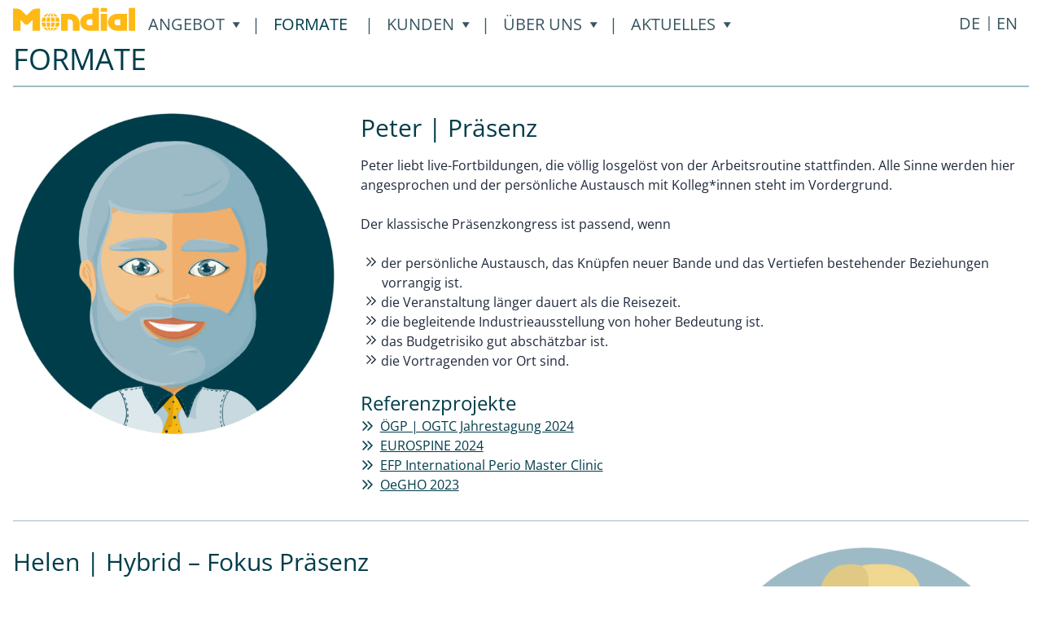

--- FILE ---
content_type: text/html; charset=UTF-8
request_url: https://mondial-congress.com/formate/
body_size: 11576
content:
<!DOCTYPE html>
<html lang="de-DE">

<head>
    <meta charset="UTF-8">
    <meta name="viewport" content="width=device-width, initial-scale=1.0">
    <meta http-equiv="X-UA-Compatible" content="ie=edge">
    <title>  Formate | Mondial Congress</title>
    <meta name="description" content=""/>
    <meta name="keywords" content=""/>
    <link rel="icon" type="image/png" sizes="32x32" href="https://mondial-congress.com/wp-content/themes/nothing/assets/images/favicon.png">
    <meta property="og:type"          content="website" />
    <meta property="og:title"         content="  Formate" />
    <meta property="og:description"   content="" />
    <meta property="og:image"         content="" />
    <meta property="fb:app_id"        content="1058336481684842" />
    <meta name="twitter:image" content="">
    <meta name='robots' content='max-image-preview:large' />
	<style>img:is([sizes="auto" i], [sizes^="auto," i]) { contain-intrinsic-size: 3000px 1500px }</style>
	<link rel="alternate" hreflang="de" href="https://mondial-congress.com/formate/" />
<link rel="alternate" hreflang="en" href="https://mondial-congress.com/en/formats/" />
<link rel="alternate" hreflang="x-default" href="https://mondial-congress.com/formate/" />
<link rel='dns-prefetch' href='//code.jquery.com' />
<link rel='dns-prefetch' href='//kit.fontawesome.com' />
<script type="text/javascript">
/* <![CDATA[ */
window._wpemojiSettings = {"baseUrl":"https:\/\/s.w.org\/images\/core\/emoji\/16.0.1\/72x72\/","ext":".png","svgUrl":"https:\/\/s.w.org\/images\/core\/emoji\/16.0.1\/svg\/","svgExt":".svg","source":{"concatemoji":"https:\/\/mondial-congress.com\/wp-includes\/js\/wp-emoji-release.min.js?ver=6.8.2"}};
/*! This file is auto-generated */
!function(s,n){var o,i,e;function c(e){try{var t={supportTests:e,timestamp:(new Date).valueOf()};sessionStorage.setItem(o,JSON.stringify(t))}catch(e){}}function p(e,t,n){e.clearRect(0,0,e.canvas.width,e.canvas.height),e.fillText(t,0,0);var t=new Uint32Array(e.getImageData(0,0,e.canvas.width,e.canvas.height).data),a=(e.clearRect(0,0,e.canvas.width,e.canvas.height),e.fillText(n,0,0),new Uint32Array(e.getImageData(0,0,e.canvas.width,e.canvas.height).data));return t.every(function(e,t){return e===a[t]})}function u(e,t){e.clearRect(0,0,e.canvas.width,e.canvas.height),e.fillText(t,0,0);for(var n=e.getImageData(16,16,1,1),a=0;a<n.data.length;a++)if(0!==n.data[a])return!1;return!0}function f(e,t,n,a){switch(t){case"flag":return n(e,"\ud83c\udff3\ufe0f\u200d\u26a7\ufe0f","\ud83c\udff3\ufe0f\u200b\u26a7\ufe0f")?!1:!n(e,"\ud83c\udde8\ud83c\uddf6","\ud83c\udde8\u200b\ud83c\uddf6")&&!n(e,"\ud83c\udff4\udb40\udc67\udb40\udc62\udb40\udc65\udb40\udc6e\udb40\udc67\udb40\udc7f","\ud83c\udff4\u200b\udb40\udc67\u200b\udb40\udc62\u200b\udb40\udc65\u200b\udb40\udc6e\u200b\udb40\udc67\u200b\udb40\udc7f");case"emoji":return!a(e,"\ud83e\udedf")}return!1}function g(e,t,n,a){var r="undefined"!=typeof WorkerGlobalScope&&self instanceof WorkerGlobalScope?new OffscreenCanvas(300,150):s.createElement("canvas"),o=r.getContext("2d",{willReadFrequently:!0}),i=(o.textBaseline="top",o.font="600 32px Arial",{});return e.forEach(function(e){i[e]=t(o,e,n,a)}),i}function t(e){var t=s.createElement("script");t.src=e,t.defer=!0,s.head.appendChild(t)}"undefined"!=typeof Promise&&(o="wpEmojiSettingsSupports",i=["flag","emoji"],n.supports={everything:!0,everythingExceptFlag:!0},e=new Promise(function(e){s.addEventListener("DOMContentLoaded",e,{once:!0})}),new Promise(function(t){var n=function(){try{var e=JSON.parse(sessionStorage.getItem(o));if("object"==typeof e&&"number"==typeof e.timestamp&&(new Date).valueOf()<e.timestamp+604800&&"object"==typeof e.supportTests)return e.supportTests}catch(e){}return null}();if(!n){if("undefined"!=typeof Worker&&"undefined"!=typeof OffscreenCanvas&&"undefined"!=typeof URL&&URL.createObjectURL&&"undefined"!=typeof Blob)try{var e="postMessage("+g.toString()+"("+[JSON.stringify(i),f.toString(),p.toString(),u.toString()].join(",")+"));",a=new Blob([e],{type:"text/javascript"}),r=new Worker(URL.createObjectURL(a),{name:"wpTestEmojiSupports"});return void(r.onmessage=function(e){c(n=e.data),r.terminate(),t(n)})}catch(e){}c(n=g(i,f,p,u))}t(n)}).then(function(e){for(var t in e)n.supports[t]=e[t],n.supports.everything=n.supports.everything&&n.supports[t],"flag"!==t&&(n.supports.everythingExceptFlag=n.supports.everythingExceptFlag&&n.supports[t]);n.supports.everythingExceptFlag=n.supports.everythingExceptFlag&&!n.supports.flag,n.DOMReady=!1,n.readyCallback=function(){n.DOMReady=!0}}).then(function(){return e}).then(function(){var e;n.supports.everything||(n.readyCallback(),(e=n.source||{}).concatemoji?t(e.concatemoji):e.wpemoji&&e.twemoji&&(t(e.twemoji),t(e.wpemoji)))}))}((window,document),window._wpemojiSettings);
/* ]]> */
</script>
<style id='wp-emoji-styles-inline-css' type='text/css'>

	img.wp-smiley, img.emoji {
		display: inline !important;
		border: none !important;
		box-shadow: none !important;
		height: 1em !important;
		width: 1em !important;
		margin: 0 0.07em !important;
		vertical-align: -0.1em !important;
		background: none !important;
		padding: 0 !important;
	}
</style>
<link rel='stylesheet' id='wp-block-library-css' href='https://mondial-congress.com/wp-includes/css/dist/block-library/style.min.css?ver=6.8.2' type='text/css' media='all' />
<style id='classic-theme-styles-inline-css' type='text/css'>
/*! This file is auto-generated */
.wp-block-button__link{color:#fff;background-color:#32373c;border-radius:9999px;box-shadow:none;text-decoration:none;padding:calc(.667em + 2px) calc(1.333em + 2px);font-size:1.125em}.wp-block-file__button{background:#32373c;color:#fff;text-decoration:none}
</style>
<style id='filebird-block-filebird-gallery-style-inline-css' type='text/css'>
ul.filebird-block-filebird-gallery{margin:auto!important;padding:0!important;width:100%}ul.filebird-block-filebird-gallery.layout-grid{display:grid;grid-gap:20px;align-items:stretch;grid-template-columns:repeat(var(--columns),1fr);justify-items:stretch}ul.filebird-block-filebird-gallery.layout-grid li img{border:1px solid #ccc;box-shadow:2px 2px 6px 0 rgba(0,0,0,.3);height:100%;max-width:100%;-o-object-fit:cover;object-fit:cover;width:100%}ul.filebird-block-filebird-gallery.layout-masonry{-moz-column-count:var(--columns);-moz-column-gap:var(--space);column-gap:var(--space);-moz-column-width:var(--min-width);columns:var(--min-width) var(--columns);display:block;overflow:auto}ul.filebird-block-filebird-gallery.layout-masonry li{margin-bottom:var(--space)}ul.filebird-block-filebird-gallery li{list-style:none}ul.filebird-block-filebird-gallery li figure{height:100%;margin:0;padding:0;position:relative;width:100%}ul.filebird-block-filebird-gallery li figure figcaption{background:linear-gradient(0deg,rgba(0,0,0,.7),rgba(0,0,0,.3) 70%,transparent);bottom:0;box-sizing:border-box;color:#fff;font-size:.8em;margin:0;max-height:100%;overflow:auto;padding:3em .77em .7em;position:absolute;text-align:center;width:100%;z-index:2}ul.filebird-block-filebird-gallery li figure figcaption a{color:inherit}

</style>
<style id='global-styles-inline-css' type='text/css'>
:root{--wp--preset--aspect-ratio--square: 1;--wp--preset--aspect-ratio--4-3: 4/3;--wp--preset--aspect-ratio--3-4: 3/4;--wp--preset--aspect-ratio--3-2: 3/2;--wp--preset--aspect-ratio--2-3: 2/3;--wp--preset--aspect-ratio--16-9: 16/9;--wp--preset--aspect-ratio--9-16: 9/16;--wp--preset--color--black: #000000;--wp--preset--color--cyan-bluish-gray: #abb8c3;--wp--preset--color--white: #ffffff;--wp--preset--color--pale-pink: #f78da7;--wp--preset--color--vivid-red: #cf2e2e;--wp--preset--color--luminous-vivid-orange: #ff6900;--wp--preset--color--luminous-vivid-amber: #fcb900;--wp--preset--color--light-green-cyan: #7bdcb5;--wp--preset--color--vivid-green-cyan: #00d084;--wp--preset--color--pale-cyan-blue: #8ed1fc;--wp--preset--color--vivid-cyan-blue: #0693e3;--wp--preset--color--vivid-purple: #9b51e0;--wp--preset--gradient--vivid-cyan-blue-to-vivid-purple: linear-gradient(135deg,rgba(6,147,227,1) 0%,rgb(155,81,224) 100%);--wp--preset--gradient--light-green-cyan-to-vivid-green-cyan: linear-gradient(135deg,rgb(122,220,180) 0%,rgb(0,208,130) 100%);--wp--preset--gradient--luminous-vivid-amber-to-luminous-vivid-orange: linear-gradient(135deg,rgba(252,185,0,1) 0%,rgba(255,105,0,1) 100%);--wp--preset--gradient--luminous-vivid-orange-to-vivid-red: linear-gradient(135deg,rgba(255,105,0,1) 0%,rgb(207,46,46) 100%);--wp--preset--gradient--very-light-gray-to-cyan-bluish-gray: linear-gradient(135deg,rgb(238,238,238) 0%,rgb(169,184,195) 100%);--wp--preset--gradient--cool-to-warm-spectrum: linear-gradient(135deg,rgb(74,234,220) 0%,rgb(151,120,209) 20%,rgb(207,42,186) 40%,rgb(238,44,130) 60%,rgb(251,105,98) 80%,rgb(254,248,76) 100%);--wp--preset--gradient--blush-light-purple: linear-gradient(135deg,rgb(255,206,236) 0%,rgb(152,150,240) 100%);--wp--preset--gradient--blush-bordeaux: linear-gradient(135deg,rgb(254,205,165) 0%,rgb(254,45,45) 50%,rgb(107,0,62) 100%);--wp--preset--gradient--luminous-dusk: linear-gradient(135deg,rgb(255,203,112) 0%,rgb(199,81,192) 50%,rgb(65,88,208) 100%);--wp--preset--gradient--pale-ocean: linear-gradient(135deg,rgb(255,245,203) 0%,rgb(182,227,212) 50%,rgb(51,167,181) 100%);--wp--preset--gradient--electric-grass: linear-gradient(135deg,rgb(202,248,128) 0%,rgb(113,206,126) 100%);--wp--preset--gradient--midnight: linear-gradient(135deg,rgb(2,3,129) 0%,rgb(40,116,252) 100%);--wp--preset--font-size--small: 13px;--wp--preset--font-size--medium: 20px;--wp--preset--font-size--large: 36px;--wp--preset--font-size--x-large: 42px;--wp--preset--spacing--20: 0.44rem;--wp--preset--spacing--30: 0.67rem;--wp--preset--spacing--40: 1rem;--wp--preset--spacing--50: 1.5rem;--wp--preset--spacing--60: 2.25rem;--wp--preset--spacing--70: 3.38rem;--wp--preset--spacing--80: 5.06rem;--wp--preset--shadow--natural: 6px 6px 9px rgba(0, 0, 0, 0.2);--wp--preset--shadow--deep: 12px 12px 50px rgba(0, 0, 0, 0.4);--wp--preset--shadow--sharp: 6px 6px 0px rgba(0, 0, 0, 0.2);--wp--preset--shadow--outlined: 6px 6px 0px -3px rgba(255, 255, 255, 1), 6px 6px rgba(0, 0, 0, 1);--wp--preset--shadow--crisp: 6px 6px 0px rgba(0, 0, 0, 1);}:where(.is-layout-flex){gap: 0.5em;}:where(.is-layout-grid){gap: 0.5em;}body .is-layout-flex{display: flex;}.is-layout-flex{flex-wrap: wrap;align-items: center;}.is-layout-flex > :is(*, div){margin: 0;}body .is-layout-grid{display: grid;}.is-layout-grid > :is(*, div){margin: 0;}:where(.wp-block-columns.is-layout-flex){gap: 2em;}:where(.wp-block-columns.is-layout-grid){gap: 2em;}:where(.wp-block-post-template.is-layout-flex){gap: 1.25em;}:where(.wp-block-post-template.is-layout-grid){gap: 1.25em;}.has-black-color{color: var(--wp--preset--color--black) !important;}.has-cyan-bluish-gray-color{color: var(--wp--preset--color--cyan-bluish-gray) !important;}.has-white-color{color: var(--wp--preset--color--white) !important;}.has-pale-pink-color{color: var(--wp--preset--color--pale-pink) !important;}.has-vivid-red-color{color: var(--wp--preset--color--vivid-red) !important;}.has-luminous-vivid-orange-color{color: var(--wp--preset--color--luminous-vivid-orange) !important;}.has-luminous-vivid-amber-color{color: var(--wp--preset--color--luminous-vivid-amber) !important;}.has-light-green-cyan-color{color: var(--wp--preset--color--light-green-cyan) !important;}.has-vivid-green-cyan-color{color: var(--wp--preset--color--vivid-green-cyan) !important;}.has-pale-cyan-blue-color{color: var(--wp--preset--color--pale-cyan-blue) !important;}.has-vivid-cyan-blue-color{color: var(--wp--preset--color--vivid-cyan-blue) !important;}.has-vivid-purple-color{color: var(--wp--preset--color--vivid-purple) !important;}.has-black-background-color{background-color: var(--wp--preset--color--black) !important;}.has-cyan-bluish-gray-background-color{background-color: var(--wp--preset--color--cyan-bluish-gray) !important;}.has-white-background-color{background-color: var(--wp--preset--color--white) !important;}.has-pale-pink-background-color{background-color: var(--wp--preset--color--pale-pink) !important;}.has-vivid-red-background-color{background-color: var(--wp--preset--color--vivid-red) !important;}.has-luminous-vivid-orange-background-color{background-color: var(--wp--preset--color--luminous-vivid-orange) !important;}.has-luminous-vivid-amber-background-color{background-color: var(--wp--preset--color--luminous-vivid-amber) !important;}.has-light-green-cyan-background-color{background-color: var(--wp--preset--color--light-green-cyan) !important;}.has-vivid-green-cyan-background-color{background-color: var(--wp--preset--color--vivid-green-cyan) !important;}.has-pale-cyan-blue-background-color{background-color: var(--wp--preset--color--pale-cyan-blue) !important;}.has-vivid-cyan-blue-background-color{background-color: var(--wp--preset--color--vivid-cyan-blue) !important;}.has-vivid-purple-background-color{background-color: var(--wp--preset--color--vivid-purple) !important;}.has-black-border-color{border-color: var(--wp--preset--color--black) !important;}.has-cyan-bluish-gray-border-color{border-color: var(--wp--preset--color--cyan-bluish-gray) !important;}.has-white-border-color{border-color: var(--wp--preset--color--white) !important;}.has-pale-pink-border-color{border-color: var(--wp--preset--color--pale-pink) !important;}.has-vivid-red-border-color{border-color: var(--wp--preset--color--vivid-red) !important;}.has-luminous-vivid-orange-border-color{border-color: var(--wp--preset--color--luminous-vivid-orange) !important;}.has-luminous-vivid-amber-border-color{border-color: var(--wp--preset--color--luminous-vivid-amber) !important;}.has-light-green-cyan-border-color{border-color: var(--wp--preset--color--light-green-cyan) !important;}.has-vivid-green-cyan-border-color{border-color: var(--wp--preset--color--vivid-green-cyan) !important;}.has-pale-cyan-blue-border-color{border-color: var(--wp--preset--color--pale-cyan-blue) !important;}.has-vivid-cyan-blue-border-color{border-color: var(--wp--preset--color--vivid-cyan-blue) !important;}.has-vivid-purple-border-color{border-color: var(--wp--preset--color--vivid-purple) !important;}.has-vivid-cyan-blue-to-vivid-purple-gradient-background{background: var(--wp--preset--gradient--vivid-cyan-blue-to-vivid-purple) !important;}.has-light-green-cyan-to-vivid-green-cyan-gradient-background{background: var(--wp--preset--gradient--light-green-cyan-to-vivid-green-cyan) !important;}.has-luminous-vivid-amber-to-luminous-vivid-orange-gradient-background{background: var(--wp--preset--gradient--luminous-vivid-amber-to-luminous-vivid-orange) !important;}.has-luminous-vivid-orange-to-vivid-red-gradient-background{background: var(--wp--preset--gradient--luminous-vivid-orange-to-vivid-red) !important;}.has-very-light-gray-to-cyan-bluish-gray-gradient-background{background: var(--wp--preset--gradient--very-light-gray-to-cyan-bluish-gray) !important;}.has-cool-to-warm-spectrum-gradient-background{background: var(--wp--preset--gradient--cool-to-warm-spectrum) !important;}.has-blush-light-purple-gradient-background{background: var(--wp--preset--gradient--blush-light-purple) !important;}.has-blush-bordeaux-gradient-background{background: var(--wp--preset--gradient--blush-bordeaux) !important;}.has-luminous-dusk-gradient-background{background: var(--wp--preset--gradient--luminous-dusk) !important;}.has-pale-ocean-gradient-background{background: var(--wp--preset--gradient--pale-ocean) !important;}.has-electric-grass-gradient-background{background: var(--wp--preset--gradient--electric-grass) !important;}.has-midnight-gradient-background{background: var(--wp--preset--gradient--midnight) !important;}.has-small-font-size{font-size: var(--wp--preset--font-size--small) !important;}.has-medium-font-size{font-size: var(--wp--preset--font-size--medium) !important;}.has-large-font-size{font-size: var(--wp--preset--font-size--large) !important;}.has-x-large-font-size{font-size: var(--wp--preset--font-size--x-large) !important;}
:where(.wp-block-post-template.is-layout-flex){gap: 1.25em;}:where(.wp-block-post-template.is-layout-grid){gap: 1.25em;}
:where(.wp-block-columns.is-layout-flex){gap: 2em;}:where(.wp-block-columns.is-layout-grid){gap: 2em;}
:root :where(.wp-block-pullquote){font-size: 1.5em;line-height: 1.6;}
</style>
<link rel='stylesheet' id='wpml-legacy-horizontal-list-0-css' href='https://mondial-congress.com/wp-content/plugins/sitepress-multilingual-cms/templates/language-switchers/legacy-list-horizontal/style.min.css?ver=1' type='text/css' media='all' />
<link rel='stylesheet' id='swiper-bundle-styles-css' href='https://mondial-congress.com/wp-content/themes/nothing/assets/css/swiper-bundle.min.css?ver=6.8.2' type='text/css' media='all' />
<link rel='stylesheet' id='nothing-main-css' href='https://mondial-congress.com/wp-content/themes/nothing/assets/css/main.css?ver=6.8.2' type='text/css' media='all' />
<link rel='stylesheet' id='tailwind-css' href='https://mondial-congress.com/wp-content/themes/nothing/assets/css/tailwind.css?ver=6.8.2' type='text/css' media='all' />
<script type="text/javascript" src="https://code.jquery.com/jquery-3.6.0.min.js?ver=6.8.2" id="jquery-v-3-js"></script>
<script type="text/javascript" src="https://kit.fontawesome.com/0da2ce74d3.js?ver=6.8.2" id="fontawesome-js"></script>
<script type="text/javascript" src="https://mondial-congress.com/wp-content/themes/nothing/assets/js/swiper-bundle.min.js?ver=6.8.2" id="swiper-bundle-js-js"></script>
<script type="text/javascript" src="https://mondial-congress.com/wp-content/themes/nothing/assets/js/main.js?ver=6.8.2" id="nothing-bundle-js"></script>
<script type="text/javascript" src="https://mondial-congress.com/wp-content/themes/nothing/assets/js/fancybox-core.js?ver=6.8.2" id="fancybox-js"></script>
<script type="text/javascript" src="https://mondial-congress.com/wp-content/themes/nothing/assets/js/lazyload.js?ver=6.8.2" id="my-lazyload-js"></script>
<link rel="https://api.w.org/" href="https://mondial-congress.com/wp-json/" /><link rel="alternate" title="JSON" type="application/json" href="https://mondial-congress.com/wp-json/wp/v2/pages/848" /><link rel="EditURI" type="application/rsd+xml" title="RSD" href="https://mondial-congress.com/xmlrpc.php?rsd" />
<meta name="generator" content="WordPress 6.8.2" />
<link rel="canonical" href="https://mondial-congress.com/formate/" />
<link rel='shortlink' href='https://mondial-congress.com/?p=848' />
<link rel="alternate" title="oEmbed (JSON)" type="application/json+oembed" href="https://mondial-congress.com/wp-json/oembed/1.0/embed?url=https%3A%2F%2Fmondial-congress.com%2Fformate%2F" />
<link rel="alternate" title="oEmbed (XML)" type="text/xml+oembed" href="https://mondial-congress.com/wp-json/oembed/1.0/embed?url=https%3A%2F%2Fmondial-congress.com%2Fformate%2F&#038;format=xml" />
<meta name="generator" content="WPML ver:4.7.6 stt:1,3;" />
    <!-- Matomo -->
    <script>
    var _paq = window._paq = window._paq || [];
    _paq.push(["disableCookies"]);
    _paq.push(['trackPageView']);
    _paq.push(['enableLinkTracking']);
    (function() {
        var u="https://analytics.mondial-enterprise.com/";
        _paq.push(['setTrackerUrl', u+'matomo.php']);
        _paq.push(['setSiteId', '5']);
        var d=document, g=d.createElement('script'), s=d.getElementsByTagName('script')[0];
        g.async=true; g.src=u+'matomo.js'; s.parentNode.insertBefore(g,s);
    })();
    </script>
    <!-- End Matomo Code -->
</head>

<body class="">
    <div class="wrapper">
        <div id="back-to-top" class="cd-to"></div>
		<header class="sticky top-0 bg-white">
            <div class="container mx-auto hidden px-4 3xl:px-0 xl:block py-1">
				<nav class="flex justify-between">
    <div>
        <ul class="desktop-menu-list text-xl">
            <li class="mr-2">
                <a href="https://mondial-congress.com/" class="hover:border-b-4 hover:border-white">
                    <svg xmlns="http://www.w3.org/2000/svg" width="150" height="40" fill="#feb914" viewBox="0 0 562.59 107.1">
                        <title>Mondial Congress</title>
                        <g>
                            <path d="M191,475.72a50.05,50.05,0,0,0,12-16.5H191Zm31.13-16.5H207.92a58.17,58.17,0,0,1-9.47,15.41A41.66,41.66,0,0,0,222.14,459.22ZM164.63,431.6a66.2,66.2,0,0,1,3.23-18.47l-15.51,0a41.64,41.64,0,0,0-5.44,18.48Zm21.85-18.48H172.66a61.32,61.32,0,0,0-3.5,18.48h17.32Zm0-21.07a50,50,0,0,0-12,16.5h12Zm-31.13,16.5h14.22A58.15,58.15,0,0,1,179,393.14,41.66,41.66,0,0,0,155.35,408.54Zm75.22,23.06a41.65,41.65,0,0,0-5.44-18.48l-15.51,0a66.2,66.2,0,0,1,3.23,18.47Zm-39.57,0h17.32a61.32,61.32,0,0,0-3.5-18.48H191Zm0-23.06h12A50,50,0,0,0,191,392Zm7.43-15.41a58.18,58.18,0,0,1,9.47,15.41h14.22A41.66,41.66,0,0,0,198.45,393.14Zm-51.53,43a41.64,41.64,0,0,0,5.44,18.48l15.51,0a66.2,66.2,0,0,1-3.23-18.47Zm39.56,0H169.16a61.31,61.31,0,0,0,3.5,18.48h13.82Zm0,23.06h-12a50.06,50.06,0,0,0,12,16.5ZM179,474.63a58.15,58.15,0,0,1-9.47-15.41H155.35A41.66,41.66,0,0,0,179,474.63Zm33.81-38.47a66.2,66.2,0,0,1-3.23,18.47l15.51,0a41.65,41.65,0,0,0,5.44-18.48ZM191,454.64h13.82a61.31,61.31,0,0,0,3.5-18.48H191Zm-64.33-83.18h13.65V473.92h-35.1V424L87.86,441.33a13.75,13.75,0,0,1-19.56.23L50.64,424v50H15.54V371.46H29.19a40.81,40.81,0,0,1,29,12l19.79,19.79,19.79-19.79a40.81,40.81,0,0,1,29-12Zm240.92,77.1h13.65v-27.3H367.61a13.65,13.65,0,0,0,0,27.3Zm13.65-79.95h30.35v105.3h-44c-22.61,0-42.9-16.38-42.9-39s20.28-39,42.9-39h13.65Zm38.49,0H449V386.9H419.75Zm0,27.3H449v78H419.75Zm76.73,52.65h13.65v-27.3H496.48a13.65,13.65,0,0,0,0,27.3Zm43.82-52.65v78H495.54c-22.61,0-42.9-16.38-42.9-39s20.28-39,42.9-39H540.3Zm8.57-27.3h29.25v105.3H548.88Zm-311.72,27.3h42.34c22.62,0,42.26,18.33,42.26,40.95v37H291.19v-37c0-7.54-6.11-15.6-13.65-15.6h-9.75v52.65H237.16v-78Z" transform="translate(-15.54 -368.62)" class="cls-1"></path>
                        </g>
                    </svg>
                </a>
            </li>
    
            <li class="submenu mx-2 pt-2 mt-1">
                <a href="#" class="mr-2">Angebot<img class="inline ml-2 rotate-90" alt="Dropdown icon" style="width: 12px; margin-top: -2px;" src="https://mondial-congress.com/wp-content/themes/nothing/assets/icons/triangle-icon-dark.svg" /></a> |
                <ul class="submenu-item pt-4 shadow-lg">
                                            <li class=""><a class="px-4 py-1 inline-block" href="https://mondial-congress.com/services/co2-bilanz-und-klimaneutralitaet/">CO2-Bilanz und Klimaneutralität</a></li>
                                            <li class=""><a class="px-4 py-1 inline-block" href="https://mondial-congress.com/services/kongressbewerbung/">Kongressbewerbung</a></li>
                                            <li class=""><a class="px-4 py-1 inline-block" href="https://mondial-congress.com/services/green-meetings/">Green Meetings</a></li>
                                            <li class=""><a class="px-4 py-1 inline-block" href="https://mondial-congress.com/services/amc/">Gesellschafts­sekretariat</a></li>
                                            <li class=""><a class="px-4 py-1 inline-block" href="https://mondial-congress.com/services/corporate-meetings/">Corporate Meetings</a></li>
                                            <li class=""><a class="px-4 py-1 inline-block" href="https://mondial-congress.com/services/core-pco/">Core PCO</a></li>
                                            <li class=""><a class="px-4 py-1 inline-block" href="https://mondial-congress.com/services/ausstellung-und-sponsoring/">Ausstellung und Sponsoring</a></li>
                                            <li class=""><a class="px-4 py-1 inline-block" href="https://mondial-congress.com/services/kongressreiseburo-dmc/">Kongressreisebüro</a></li>
                                            <li class=""><a class="px-4 py-1 inline-block" href="https://mondial-congress.com/services/virtuelle-veranstaltungen-pco/">Virtuelle Veranstaltungen</a></li>
                                            <li class=""><a class="px-4 py-1 inline-block" href="https://mondial-congress.com/services/kongressorganisation-pco/">Kongress­organisation</a></li>
                                    </ul>
            </li>
            <li class="submenu mx-2 pt-2 mt-1"><a href="https://mondial-congress.com/formate/" class="mr-4 menu-active">Formate</a> | </li>

            <li class="submenu mx-2 pt-2 mt-1">
                <a href="#" class="mr-2">Kunden<img class="inline ml-2 rotate-90" alt="Dropdown icon" style="width: 12px; margin-top: -2px;" src="https://mondial-congress.com/wp-content/themes/nothing/assets/icons/triangle-icon-dark.svg" /></a> | 
                <ul class="submenu-item pt-4 shadow-lg">
                    <li><a class="px-4 py-1 inline-block" href="https://mondial-congress.com/clients-voice/">Kundenecho</a></li>
                    <li><a class="px-4 py-1 inline-block" href="https://mondial-congress.com/regular-clients/">Stammkunden</a></li>
                    <li><a class="px-4 py-1 inline-block" href="https://mondial-congress.com/veranstaltungen/">Veranstaltungen</a></li>
                    <li><a class="px-4 py-1 inline-block" href="https://mondial-congress.com/gesellschaftssekretariate/">Gesellschaftssekretariat AMC</a></li>
                </ul>
            </li>

            <li class="submenu mx-2 pt-2 mt-1">
                <a href="#" class="mr-2">Über Uns<img class="inline ml-2 rotate-90" alt="Dropdown icon" style="width: 12px; margin-top: -2px;" src="https://mondial-congress.com/wp-content/themes/nothing/assets/icons/triangle-icon-dark.svg" /></a> | 
                <ul class="submenu-item pt-4 shadow-lg">
                    <li><a class="px-4 py-1 inline-block" href="https://mondial-congress.com/team/">Team</a></li>
                    <li><a class="px-4 py-1 inline-block" href="https://mondial-congress.com/unsere-geschichte/">Unsere Geschichte</a></li>
                    <li><a class="px-4 py-1 inline-block" href="https://mondial-congress.com/internationales-netzwerk/">Internationales Netzwerk</a></li>
                    <li><a class="px-4 py-1 inline-block" href="https://mondial-congress.com/memberships/">Mitgliedschaften</a></li>
                    <li><a class="px-4 py-1 inline-block" href="https://mondial-congress.com/die-mondial-gruppe/">Die Mondial Gruppe</a></li>
                    <li><a class="px-4 py-1 inline-block" href="https://mondial-congress.com/downloads/">Mediathek</a></li>
                    <li><a class="px-4 py-1 inline-block" href="https://mondial-congress.com/karriere/">Karriere</a></li>
                </ul>
            </li>

            <li class="submenu mx-2 pt-2 mt-1">
                <a href="#" class="mr-2">Aktuelles<img class="inline ml-2 rotate-90" alt="Dropdown icon" style="width: 12px; margin-top: -2px;" src="https://mondial-congress.com/wp-content/themes/nothing/assets/icons/triangle-icon-dark.svg" /></a> 
                <ul class="submenu-item pt-4 shadow-lg">
                    <li><a class="px-4 py-1 inline-block" href="https://mondial-congress.com/gallery/">Fotogalerie</a></li>
                    <li><a class="px-4 py-1 inline-block" href="https://mondial-congress.com/congress-calendar/">Kongresskalender</a></li> 
                </ul>
            </li>
        </ul>
    </div>
    <div class="mt-1">
        
<div class="wpml-ls-statics-shortcode_actions wpml-ls wpml-ls-legacy-list-horizontal">
	<ul><li class="wpml-ls-slot-shortcode_actions wpml-ls-item wpml-ls-item-de wpml-ls-current-language wpml-ls-first-item wpml-ls-item-legacy-list-horizontal">
				<a href="https://mondial-congress.com/formate/" class="wpml-ls-link">
                    <span class="wpml-ls-native">DE</span></a>
			</li><li class="wpml-ls-slot-shortcode_actions wpml-ls-item wpml-ls-item-en wpml-ls-last-item wpml-ls-item-legacy-list-horizontal">
				<a href="https://mondial-congress.com/en/formats/" class="wpml-ls-link">
                    <span class="wpml-ls-native" lang="en">EN</span></a>
			</li></ul>
</div>
    </div>
</nav>			</div>
			<div class="xl:hidden 2xl:hidden 3xl:hidden sticky z-50 py-2">
				<div class="container mx-auto flex justify-between px-4">
    <div class="menu-container">
        <div class="menu-wrapper">
            <div class="hamburger-menu mt-2">
                <span class="bg-nepal-800 absolute block w-full"></span>
                <span class="bg-nepal-800 absolute block w-full"></span>
                <span class="bg-nepal-800 absolute block w-full"></span>
            </div>
        </div>
        <ul class="mobile-menu-list bg-white w-full absolute px-6 overflow-scroll">
            <li class="my-3 border-b">
                <a href="https://mondial-congress.com/" class="text-lg font-semibold no-underline leading-loose">Home</a>
            </li>
            <li class="my-3 border-b">
                <a href="https://mondial-congress.com/formate/" class="text-lg font-semibold no-underline leading-loose menu-active ">Formate</a>
            </li>
            <li class="my-3 border-b mobile-submenu">
                <a href="#" class="text-lg font-semibold no-underline leading-loose"><img class="inline mr-2 rotate-90" style="width: 12px; margin-top: -2px;" src="https://mondial-congress.com/wp-content/themes/nothing/assets/icons/triangle-icon-dark.svg" alt="Dropdown icon"/>Angebot</a>
                <ul class="ml-4 mobile-submenu-item hidden">
                                            <li class="py-1"><a class="" href="https://mondial-congress.com/services/co2-bilanz-und-klimaneutralitaet/">CO2-Bilanz und Klimaneutralität</a></li>
                                            <li class="py-1"><a class="" href="https://mondial-congress.com/services/kongressbewerbung/">Kongressbewerbung</a></li>
                                            <li class="py-1"><a class="" href="https://mondial-congress.com/services/green-meetings/">Green Meetings</a></li>
                                            <li class="py-1"><a class="" href="https://mondial-congress.com/services/amc/">Gesellschafts­sekretariat</a></li>
                                            <li class="py-1"><a class="" href="https://mondial-congress.com/services/corporate-meetings/">Corporate Meetings</a></li>
                                            <li class="py-1"><a class="" href="https://mondial-congress.com/services/core-pco/">Core PCO</a></li>
                                            <li class="py-1"><a class="" href="https://mondial-congress.com/services/ausstellung-und-sponsoring/">Ausstellung und Sponsoring</a></li>
                                            <li class="py-1"><a class="" href="https://mondial-congress.com/services/kongressreiseburo-dmc/">Kongressreisebüro</a></li>
                                            <li class="py-1"><a class="" href="https://mondial-congress.com/services/virtuelle-veranstaltungen-pco/">Virtuelle Veranstaltungen</a></li>
                                            <li class="py-1"><a class="" href="https://mondial-congress.com/services/kongressorganisation-pco/">Kongress­organisation</a></li>
                                    </ul>
            </li>
            <li class="my-3 border-b mobile-submenu">
                <a href="#" class="text-lg font-semibold no-underline leading-loose"><img class="inline mr-2 rotate-90" style="width: 12px; margin-top: -2px;" src="https://mondial-congress.com/wp-content/themes/nothing/assets/icons/triangle-icon-dark.svg" alt="Dropdown icon"/>Kunden</a>
                <ul class="ml-4 mobile-submenu-item hidden">
                    <li class="py-1"><a class="" href="https://mondial-congress.com/clients-voice/">Kundenecho</a></li>
                    <li class="py-1"><a class="" href="https://mondial-congress.com/regular-clients/">Stammkunden</a></li>
                    <li class="py-1"><a class="" href="https://mondial-congress.com/veranstaltungen/">Veranstaltungen</a></li>
                    <li class="py-1"><a class="" href="https://mondial-congress.com/gesellschaftssekretariate/">Gesellschaftssekretariat AMC</a></li>
                </ul>
            </li>
            <!-- <li class="my-3 border-b mobile-submenu">
                <a href="#" class="text-lg font-semibold no-underline leading-loose"><img class="inline mr-2 rotate-90" style="width: 12px; margin-top: -2px;" src="https://mondial-congress.com/wp-content/themes/nothing/assets/icons/triangle-icon-dark.svg" alt="Dropdown icon"/>Team</a>
                <ul class="ml-4 mobile-submenu-item hidden">
                    
                    
                </ul>
            </li> -->
            <li class="my-3 border-b mobile-submenu">
                <a href="#" class="text-lg font-semibold no-underline leading-loose"><img class="inline mr-2 rotate-90" style="width: 12px; margin-top: -2px;" src="https://mondial-congress.com/wp-content/themes/nothing/assets/icons/triangle-icon-dark.svg" alt="Dropdown icon"/>Über Uns</a>
                <ul class="ml-4 mobile-submenu-item hidden">
                    <li class="py-1"><a class="" href="https://mondial-congress.com/team/">Team</a></li>
                    <li class="py-1"><a class="" href="https://mondial-congress.com/unsere-geschichte/">Unsere Geschichte</a></li>
                    <li class="py-1"><a class="" href="https://mondial-congress.com/internationales-netzwerk/">Internationales Netzwerk</a></li>
                    <li class="py-1"><a class="" href="https://mondial-congress.com/memberships/">Mitgliedschaften</a></li>
                    <li class="py-1"><a class="" href="https://mondial-congress.com/die-mondial-gruppe/">Die Mondial Gruppe</a></li>
                    <li class="py-1"><a class="" href="https://mondial-congress.com/downloads/">Mediathek</a></li>
                    <li class="py-1"><a class="" href="https://mondial-congress.com/karriere/">Karriere</a></li>
                </ul>
            </li>
            <li class="my-3 border-b mobile-submenu">
                <a href="#" class="text-lg font-semibold no-underline leading-loose"><img class="inline mr-2 rotate-90" style="width: 12px; margin-top: -2px;" src="https://mondial-congress.com/wp-content/themes/nothing/assets/icons/triangle-icon-dark.svg" alt="Dropdown icon"/>Aktuelles</a>
                <ul class="ml-4 mobile-submenu-item hidden">
                    <li class="py-1"><a class="" href="https://mondial-congress.com/congress-calendar/">Kongresskalender</a></li>
                    <li class="py-1"><a class="" href="https://mondial-congress.com/gallery/">Fotogalerie</a></li>
                </ul>
            </li>
            <!-- <li class="my-3 border-b">
                <a href="https://mondial-congress.com/downloads/" class="text-lg font-semibold no-underline leading-loose">Downloads</a>
            </li> -->
            <li class="my-3 pb-2 border-b">
                <a class="inline-block mr-2 text-white" href="https://www.facebook.com/MondialCongress" target="_blank" rel="noopener noreferrer"><i class="fab fa-facebook-square fa-2x"></i></a>
                <a class="inline-block mr-2 text-white" href="https://twitter.com/MondialCongress" target="_blank" rel="noopener noreferrer"><i class="fab fa-twitter-square fa-2x"></i></a>
                <a class="inline-block mr-2 text-white" href="https://www.youtube.com/channel/UC3d1U0R8k1sWWuwn94TD3rA/featured" target="_blank" rel="noopener noreferrer"><i class="fab fa-youtube-square fa-2x"></i></a>
                <a class="inline-block text-white" href="https://www.instagram.com/mondialcongress/" target="_blank" rel="noopener noreferrer"><i class="fab fa-instagram-square fa-2x"></i></a>
            </li>
            <li class="my-3">
                
<div class="wpml-ls-statics-shortcode_actions wpml-ls wpml-ls-legacy-list-horizontal">
	<ul><li class="wpml-ls-slot-shortcode_actions wpml-ls-item wpml-ls-item-de wpml-ls-current-language wpml-ls-first-item wpml-ls-item-legacy-list-horizontal">
				<a href="https://mondial-congress.com/formate/" class="wpml-ls-link">
                    <span class="wpml-ls-native">DE</span></a>
			</li><li class="wpml-ls-slot-shortcode_actions wpml-ls-item wpml-ls-item-en wpml-ls-last-item wpml-ls-item-legacy-list-horizontal">
				<a href="https://mondial-congress.com/en/formats/" class="wpml-ls-link">
                    <span class="wpml-ls-native" lang="en">EN</span></a>
			</li></ul>
</div>
            </li>
        </ul>
    </div>
    <div class="-mt-1">
        <a href="/">
            <svg xmlns="http://www.w3.org/2000/svg" width="150" height="40" fill="#feb914" viewBox="0 0 562.59 107.1">
                <title>Mondial Congress</title>
                <g>
                    <path d="M191,475.72a50.05,50.05,0,0,0,12-16.5H191Zm31.13-16.5H207.92a58.17,58.17,0,0,1-9.47,15.41A41.66,41.66,0,0,0,222.14,459.22ZM164.63,431.6a66.2,66.2,0,0,1,3.23-18.47l-15.51,0a41.64,41.64,0,0,0-5.44,18.48Zm21.85-18.48H172.66a61.32,61.32,0,0,0-3.5,18.48h17.32Zm0-21.07a50,50,0,0,0-12,16.5h12Zm-31.13,16.5h14.22A58.15,58.15,0,0,1,179,393.14,41.66,41.66,0,0,0,155.35,408.54Zm75.22,23.06a41.65,41.65,0,0,0-5.44-18.48l-15.51,0a66.2,66.2,0,0,1,3.23,18.47Zm-39.57,0h17.32a61.32,61.32,0,0,0-3.5-18.48H191Zm0-23.06h12A50,50,0,0,0,191,392Zm7.43-15.41a58.18,58.18,0,0,1,9.47,15.41h14.22A41.66,41.66,0,0,0,198.45,393.14Zm-51.53,43a41.64,41.64,0,0,0,5.44,18.48l15.51,0a66.2,66.2,0,0,1-3.23-18.47Zm39.56,0H169.16a61.31,61.31,0,0,0,3.5,18.48h13.82Zm0,23.06h-12a50.06,50.06,0,0,0,12,16.5ZM179,474.63a58.15,58.15,0,0,1-9.47-15.41H155.35A41.66,41.66,0,0,0,179,474.63Zm33.81-38.47a66.2,66.2,0,0,1-3.23,18.47l15.51,0a41.65,41.65,0,0,0,5.44-18.48ZM191,454.64h13.82a61.31,61.31,0,0,0,3.5-18.48H191Zm-64.33-83.18h13.65V473.92h-35.1V424L87.86,441.33a13.75,13.75,0,0,1-19.56.23L50.64,424v50H15.54V371.46H29.19a40.81,40.81,0,0,1,29,12l19.79,19.79,19.79-19.79a40.81,40.81,0,0,1,29-12Zm240.92,77.1h13.65v-27.3H367.61a13.65,13.65,0,0,0,0,27.3Zm13.65-79.95h30.35v105.3h-44c-22.61,0-42.9-16.38-42.9-39s20.28-39,42.9-39h13.65Zm38.49,0H449V386.9H419.75Zm0,27.3H449v78H419.75Zm76.73,52.65h13.65v-27.3H496.48a13.65,13.65,0,0,0,0,27.3Zm43.82-52.65v78H495.54c-22.61,0-42.9-16.38-42.9-39s20.28-39,42.9-39H540.3Zm8.57-27.3h29.25v105.3H548.88Zm-311.72,27.3h42.34c22.62,0,42.26,18.33,42.26,40.95v37H291.19v-37c0-7.54-6.11-15.6-13.65-15.6h-9.75v52.65H237.16v-78Z" transform="translate(-15.54 -368.62)" class="cls-1">
                    </path>
                </g>
            </svg>
        </a>
    </div>
</div>			</div>
		</header><main class="container content mx-auto px-4 3xl:px-0">
    <section class="">
        <h1 class="border-b-2 border-mongreenmid pb-3 uppercase">Formate</h1>
    </section>
            <section class="border-b border-mongreenmid py-8">
            <div class="grid md:grid-cols-3 lg:grid-cols-3 xl:grid-cols-3 gap-8">
                <div class="">
                    <img loading="lazy" class="w-full" src="https://mondial-congress.com/wp-content/uploads/2023/04/1_Peter.png" alt="Peter |  Präsenz Avatar" title="Peter |  Präsenz">
                </div>
                <div class="md:col-span-2 lg:col-span-2 xl:col-span-2">
                    <div class="grid place-content-center h-full">
                        <div>
                            <h3 class="text-3xl mb-4 text-mongreen">Peter |  Präsenz</h3>
                            <div class="default-content"><p>Peter liebt live-Fortbildungen, die völlig losgelöst von der Arbeitsroutine stattfinden. Alle Sinne werden hier angesprochen und der persönliche Austausch mit Kolleg*innen steht im Vordergrund.</p>
<p>&nbsp;</p>
<p>Der klassische Präsenzkongress ist passend, wenn</p>
<p>&nbsp;</p>
<ul>
<li>der persönliche Austausch, das Knüpfen neuer Bande und das Vertiefen bestehender Beziehungen vorrangig ist.</li>
<li>die Veranstaltung länger dauert als die Reisezeit.</li>
<li>die begleitende Industrieausstellung von hoher Bedeutung ist.</li>
<li>das Budgetrisiko gut abschätzbar ist.</li>
<li>die Vortragenden vor Ort sind.</li>
</ul>
</div>
                            <div class="">
                                    <h3 class="text-2xl text-mongreen mt-6">Referenzprojekte</h3>
                                                                        <ul>
                                                                                    <li>
                                                <a class="underline text-mongreen" href="https://mondial-congress.com/gallery/oegp-ogtc-jahrestagung-2024/"><i class="fa-regular fa-angles-right mr-2"></i>ÖGP | OGTC Jahrestagung 2024</a>
                                            </li>
                                                                                    <li>
                                                <a class="underline text-mongreen" href="https://mondial-congress.com/gallery/ueg-week-2024-copy/"><i class="fa-regular fa-angles-right mr-2"></i>EUROSPINE 2024</a>
                                            </li>
                                                                                    <li>
                                                <a class="underline text-mongreen" href="https://mondial-congress.com/gallery/efp-international-perio-master-clinic/"><i class="fa-regular fa-angles-right mr-2"></i>EFP International Perio Master Clinic</a>
                                            </li>
                                                                                    <li>
                                                <a class="underline text-mongreen" href="https://mondial-congress.com/gallery/oegho-ahop-2023/"><i class="fa-regular fa-angles-right mr-2"></i>OeGHO 2023</a>
                                            </li>
                                                                                </ul>
                                                             </div>
                        </div>
                    </div>
                </div>
            </div>
        </section>
            <section class="border-b border-mongreenmid py-8">
            <div class="grid md:grid-cols-3 lg:grid-cols-3 xl:grid-cols-3 gap-8">
                <div class="md:col-span-2 lg:col-span-2 xl:col-span-2 order-last lg:order-first xl:order-first 2xl:order-first 3xl:order-first">
                    <div class="grid place-content-center h-full">
                        <div>
                            <h3 class="text-3xl mb-4 text-mongreen">Helen | Hybrid – Fokus Präsenz</h3>
                            <div class="default-content"><p>Helen nimmt gerne an Präsenzkongressen teil, die um virtuelle Elemente erweitert werden. Wie etwa Livestreams oder die selektive Zuschaltung von Vortragenden. So kann sie nämlich auch selbst sehr flexibel bleiben und online teilnehmen.</p>
<p>&nbsp;</p>
<p>Das Format „Hybrid – Fokus Präsenz“ als Alternative zum Präsenzkongress ist passend, wenn</p>
<p>&nbsp;</p>
<ul>
<li>der persönliche Austausch, das Knüpfen neuer Bande und das Vertiefen bestehender Beziehungen wichtig, aber nicht für alle Teilnehmenden gleich relevant ist.</li>
<li>Teilnehmende verpasste Inhalte nachschauen möchten (parallele Vortragsräume).</li>
<li>Einige Vortragende nur für eine virtuelle Präsentation zur Verfügung stehen.</li>
<li>damit zusätzliche virtuelle Teilnehmende gewonnen werden können.</li>
<li>es einen Notfallplan für einen kurzfristigem Wechsel von Präsenz auf virtuell braucht (z.B. Veranstaltungsverbot – COVID-Pandemie).</li>
</ul>
</div>
                            <div class="">
                                    <h3 class="text-2xl text-mongreen mt-6">Referenzprojekte</h3>
                                                                        <ul>
                                                                                    <li>
                                                <a class="underline text-mongreen" href="https://mondial-congress.com/gallery/oesterreichischer-impftag-2025/"><i class="fa-regular fa-angles-right mr-2"></i>Österreichischer Impftag 2025</a>
                                            </li>
                                                                                    <li>
                                                <a class="underline text-mongreen" href="https://mondial-congress.com/gallery/sgbcc-2023/"><i class="fa-regular fa-angles-right mr-2"></i>SGBCC 2023</a>
                                            </li>
                                                                                    <li>
                                                <a class="underline text-mongreen" href="https://mondial-congress.com/gallery/eurospine-2023/"><i class="fa-regular fa-angles-right mr-2"></i>EUROSPINE 2023</a>
                                            </li>
                                                                                </ul>
                                                             </div>
                        </div>
                    </div>
                </div>
                <div class="">
                    <img loading="lazy" class="w-full" src="https://mondial-congress.com/wp-content/uploads/2023/04/2_Helen.png" alt="Helen | Hybrid – Fokus Präsenz Avatar" title="Helen | Hybrid – Fokus Präsenz">
                </div>
            </div>
            
        </section>
            <section class="border-b border-mongreenmid py-8">
            <div class="grid md:grid-cols-3 lg:grid-cols-3 xl:grid-cols-3 gap-8">
                <div class="">
                    <img loading="lazy" class="w-full" src="https://mondial-congress.com/wp-content/uploads/2023/04/4_Greta.png" alt="Greta | Hybrid – Fokus Virtuell Avatar" title="Greta | Hybrid – Fokus Virtuell">
                </div>
                <div class="md:col-span-2 lg:col-span-2 xl:col-span-2">
                    <div class="grid place-content-center h-full">
                        <div>
                            <h3 class="text-3xl mb-4 text-mongreen">Greta | Hybrid – Fokus Virtuell</h3>
                            <div class="default-content"><p>Greta ist sehr kommunikativ und gerne in einem Online-Diskurs mit Kolleg*innen, trotzdem kann sie nicht immer an Präsenzkongressen teilnehmen. Hybride Formate, die einen virtuellen Fokus haben sind perfekt für sie, da sie hier auch aktiv mitdiskutieren kann.</p>
<p>&nbsp;</p>
<p>Das Format „Hybrid – Fokus Virtuell“ als Alternative zum virtuellen Kongress ist passend, wenn</p>
<p>&nbsp;</p>
<ul>
<li>das Tagungshaus nur eine beschränkte Kapazität hat bzw. diese für eine leichtere Budgetplanung limitiert wird.</li>
<li>die Anzahl der Teilnehmenden vor Ort bewusst begrenzt wird, um ein exklusives Erlebnis zu bieten, ohne primär am Inhalt Interessierte auszuschließen.</li>
<li>Das Sponsoring aus Satelliten-Symposien oder Marketing-Leistungen gegenüber Einnahmen aus der begleitenden Fachausstellung deutlich mehr Relevanz hat.</li>
<li>damit virtuelle Teilnehmende gewonnen werden können.</li>
<li>es einen Notfallplan für einen kurzfristigem Wechsel auf rein virtuell braucht (z.B. Veranstaltungsverbot – COVID Pandemie).</li>
</ul>
</div>
                            <div class="">
                                    <h3 class="text-2xl text-mongreen mt-6">Referenzprojekte</h3>
                                                                        <ul>
                                                                                    <li>
                                                <a class="underline text-mongreen" href="https://mondial-congress.com/gallery/oesterreichischer-impftag-2022/"><i class="fa-regular fa-angles-right mr-2"></i>Impftag 2022</a>
                                            </li>
                                                                                    <li>
                                                <a class="underline text-mongreen" href="https://mondial-congress.com/gallery/11-pneumo-aktuell/"><i class="fa-regular fa-angles-right mr-2"></i>11. Pneumo Aktuell</a>
                                            </li>
                                                                                </ul>
                                                             </div>
                        </div>
                    </div>
                </div>
            </div>
        </section>
            <section class="border-b border-mongreenmid py-8">
            <div class="grid md:grid-cols-3 lg:grid-cols-3 xl:grid-cols-3 gap-8">
                <div class="md:col-span-2 lg:col-span-2 xl:col-span-2 order-last lg:order-first xl:order-first 2xl:order-first 3xl:order-first">
                    <div class="grid place-content-center h-full">
                        <div>
                            <h3 class="text-3xl mb-4 text-mongreen">Simon | Virtuell</h3>
                            <div class="default-content"><p>Simon reist ungern zu Kongressen ist aber sehr wissbegierig und liebt Fortbildungen. Ein rein virtuelles Veranstaltungsformat entspricht dem perfekt – voller Fokus auf Inhalte!</p>
<p>&nbsp;</p>
<p>Das Format „Virtuell“ ist passend, wenn</p>
<p>&nbsp;</p>
<ul>
<li>der Inhalt im Vordergrund steht und der persönliche Austausch zweitrangig ist.</li>
<li>die Fortbildungsdauer im Verhältnis zur Reisezeit kurz ist.</li>
<li>die finanziellen Möglichkeiten beschränkt sind.</li>
<li>eine begleitende Fachausstellung von geringer Relevanz ist.</li>
<li>der Fortbildungsanbieter die ressourcenschonendste Umsetzung als oberste Maxime sieht.</li>
</ul>
</div>
                            <div class="">
                                    <h3 class="text-2xl text-mongreen mt-6">Referenzprojekte</h3>
                                                                        <ul>
                                                                                    <li>
                                                <a class="underline text-mongreen" href="https://mondial-congress.com/gallery/europerio-virtual-series-kick-off/"><i class="fa-regular fa-angles-right mr-2"></i>EuroPerio Virtual Series Kick off</a>
                                            </li>
                                                                                </ul>
                                                             </div>
                        </div>
                    </div>
                </div>
                <div class="">
                    <img loading="lazy" class="w-full" src="https://mondial-congress.com/wp-content/uploads/2023/04/5_Simon.png" alt="Simon | Virtuell Avatar" title="Simon | Virtuell">
                </div>
            </div>
            
        </section>
            <section class="border-b border-mongreenmid py-8">
            <div class="grid md:grid-cols-3 lg:grid-cols-3 xl:grid-cols-3 gap-8">
                <div class="">
                    <img loading="lazy" class="w-full" src="https://mondial-congress.com/wp-content/uploads/2023/04/3_Eliza.png" alt="Eliza |  Customize Your Own Avatar" title="Eliza |  Customize Your Own">
                </div>
                <div class="md:col-span-2 lg:col-span-2 xl:col-span-2">
                    <div class="grid place-content-center h-full">
                        <div>
                            <h3 class="text-3xl mb-4 text-mongreen">Eliza |  Customize Your Own</h3>
                            <div class="default-content"><p>Eliza veranstaltet selbst immer wieder Kongresse und liebt die Flexibilität unterschiedlicher Formate. Maßgeschneidert angepasst an die Zielgruppe, die Inhalte und die Rahmenbedingungen.</p>
<p>&nbsp;</p>
<p>Gerne analysieren wir gemeinsam die stimmige Dosis Präsenz- und virtuelle Elemente, die zu Ihren Zielen, Struktur und Kultur passt.</p>
<p>&nbsp;</p>
<p>Wir freuen uns auf Ihre unverbindliche Kontaktaufnahme.</p>
</div>
                            <div class="">
                                    <h3 class="text-2xl text-mongreen mt-6">Referenzprojekte</h3>
                                                             </div>
                        </div>
                    </div>
                </div>
            </div>
        </section>
        <section class="mt-12">
        <div class="default-content">
            <h4>Kontakt</h4>
            <p>&nbsp;</p>
<p><strong>Stefan Walter</strong></p>
<p>Managing Director</p>
<p><strong>Mondial Congress &amp; Events Vienna (HQ)</strong><br />
Operngasse 20b<br />
A-1040 Wien<br />
t: +43 1 58804 188<br />
<a href="mailto:hq@mondial-congress.com">walter@mondial-congress.com</a></p>
    </section>
</main>
<a href="#back-to-top" class="back-to-top cd-top fixed bg-mongreenmid px-4 py-3 rounded-sm opacity-0 shadow-xl"><i class="far fa-chevron-up text-mongreen" aria-label="Scroll to top button"></i></a>
    <footer class="bg-mongreenlight py-8 mt-12">
        <div class="container mx-auto px-4 3xl:px-0">
            <div class="grid md:grid-cols-2 lg:grid-cols-3 xl:grid-cols-3 gap-6 py-4 text-mongreen">
                <div>
                    <span class="text-3xl text-mongreen uppercase inline-block mb-4">Kontakt</span>
                    <p class="mb-2">
                        Mondial Congress & Events Vienna (HQ)<br>
                        Operngasse 20b<br>
                        A-1040 Wien
                    </p>
                    <p class="mb-4">
                        t: +43 1 58804 188<br>
                        e: <a href="mailto:walter@mondial-congress.com" class="underline">hq@mondial-congress.com</a>
                    </p>
                    <a class="inline-block mr-1" href="https://www.facebook.com/MondialCongress" target="_blank" rel="noopener noreferrer"><i class="fa-brands fa-facebook fa-2x text-mongreen" aria-label="Facebook Icon"></i></a>
                    <a class="inline-block mr-1" href="https://twitter.com/MondialCongress" target="_blank" rel="noopener noreferrer"><i class="fa-brands fa-twitter fa-2x text-mongreen" aria-label="Twitter Icon"></i></a>
                    <a class="inline-block mr-1" href="https://www.youtube.com/channel/UC3d1U0R8k1sWWuwn94TD3rA/featured" target="_blank" rel="noopener noreferrer"><i class="fa-brands fa-youtube fa-2x text-mongreen" aria-label="Youtube Icon"></i></a>
                    <a class="inline-block mr-1" href="https://www.instagram.com/mondialcongress/" target="_blank" rel="noopener noreferrer"><i class="fa-brands fa-instagram fa-2x text-mongreen" aria-label="Instagram Icon"></i></a>
                    <a class="inline-block mr-1" href="https://www.linkedin.com/company/mondial-congress-&-events/" target="_blank" rel="noopener noreferrer"><i class="fa-brands fa-linkedin-in fa-2x text-mongreen" aria-label="LinkedIn Icon"></i></a>
                </div>
                <div class="">
                    <span class="font-semibold text-mongreen uppercase inline-block mb-4">Business divisions</span>
                    <ul>
                        <li><i class="fa-regular fa-angles-right mr-2"></i><a href="https://www.best-treatment.com" target="_blank" rel="noopener noreferrer">Best Treatment</a><i data-fa-transform="right-5 shrink-2" class="far fa-external-link" aria-label="External link"></i></li>
                        <li><i class="fa-regular fa-angles-right mr-2"></i><a href="https://www.mondial-events.com" target="_blank" rel="noopener noreferrer">Incentive Reisen</a><i data-fa-transform="right-5 shrink-2" class="far fa-external-link" aria-label="External link"></i></li>
                        <li><i class="fa-regular fa-angles-right mr-2"></i><a href="https://www.location-finder.at" target="_blank" rel="noopener noreferrer">Location Finder</a><i data-fa-transform="right-5 shrink-2" class="far fa-external-link" aria-label="External link"></i></li>
                        <!-- <li><i class="fa-regular fa-angles-right mr-2"></i><a href="http://tours.mondial-travel.com" target="_blank" rel="noopener noreferrer">Mondial Tours</a><i data-fa-transform="right-5 shrink-2" class="far fa-external-link" aria-label="External link"></i></li> -->
                        <li><i class="fa-regular fa-angles-right mr-2"></i><a href="https://www.mondial.at" target="_blank" rel="noopener noreferrer">Travel Management</a><i data-fa-transform="right-5 shrink-2" class="far fa-external-link" aria-label="External link"></i></li>
                        <li><i class="fa-regular fa-angles-right mr-2"></i><a href="https://www.huetten-mieten.at" target="_blank" rel="noopener noreferrer">Hütten mieten</a><i data-fa-transform="right-5 shrink-2" class="far fa-external-link" aria-label="External link"></i></li>
                        <li><i class="fa-regular fa-angles-right mr-2"></i><a href="https://mondial-reisen.com" target="_blank" rel="noopener noreferrer">Mondial Reisen</a><i data-fa-transform="right-5 shrink-2" class="far fa-external-link" aria-label="External link"></i></li>
                        <li><i class="fa-regular fa-angles-right mr-2"></i><a href="https://reisebuero.mondial.at" target="_blank" rel="noopener noreferrer">Mondial Touristik</a><i data-fa-transform="right-5 shrink-2" class="far fa-external-link" aria-label="External link"></i></li>
                        <li><i class="fa-regular fa-angles-right mr-2"></i><a href="https://www.mondial-medica.at" target="_blank" rel="noopener noreferrer">Mondial Medica</a><i data-fa-transform="right-5 shrink-2" class="far fa-external-link" aria-label="External link"></i></li>
                    </ul>
                </div>
                <div>
                    <span class="font-semibold text-mongreen uppercase inline-block mb-4">Quick Links</span>
                    <ul>
                                                    <li><i class="fa-regular fa-angles-right mr-2"></i><a href="https://mondial-congress.com/services/co2-bilanz-und-klimaneutralitaet/">CO2-Bilanz und Klimaneutralität</a></li>
                                                    <li><i class="fa-regular fa-angles-right mr-2"></i><a href="https://mondial-congress.com/services/kongressbewerbung/">Kongressbewerbung</a></li>
                                                    <li><i class="fa-regular fa-angles-right mr-2"></i><a href="https://mondial-congress.com/services/green-meetings/">Green Meetings</a></li>
                                                    <li><i class="fa-regular fa-angles-right mr-2"></i><a href="https://mondial-congress.com/services/amc/">Gesellschafts­sekretariat</a></li>
                                                    <li><i class="fa-regular fa-angles-right mr-2"></i><a href="https://mondial-congress.com/services/corporate-meetings/">Corporate Meetings</a></li>
                                                    <li><i class="fa-regular fa-angles-right mr-2"></i><a href="https://mondial-congress.com/services/core-pco/">Core PCO</a></li>
                                                    <li><i class="fa-regular fa-angles-right mr-2"></i><a href="https://mondial-congress.com/services/ausstellung-und-sponsoring/">Ausstellung und Sponsoring</a></li>
                                                    <li><i class="fa-regular fa-angles-right mr-2"></i><a href="https://mondial-congress.com/services/kongressreiseburo-dmc/">Kongressreisebüro</a></li>
                                                    <li><i class="fa-regular fa-angles-right mr-2"></i><a href="https://mondial-congress.com/services/virtuelle-veranstaltungen-pco/">Virtuelle Veranstaltungen</a></li>
                                                    <li><i class="fa-regular fa-angles-right mr-2"></i><a href="https://mondial-congress.com/services/kongressorganisation-pco/">Kongress­organisation</a></li>
                                                <li><i class="fa-regular fa-angles-right mr-2"></i><a href="https://mondial-congress.com/karriere/">Karriere</a></li>
                    </ul>
                </div>
            </div>
        </div>
    </footer>
    <section class="my-12 hidden lg:block xl:block 2xl:block 3xl:block">
        <div class="container mx-auto grid md:grid-cols-2 lg:grid-cols-5 gap-6">
            <div class="p-6"><img loading="lazy" class="h-24 object-contain" src="https://mondial-congress.com/wp-content/themes/nothing/assets/images/logos/umweltzeichen.jpg" alt="Österreichisches Umweltzeichen Logo"/></div>
            <div class="p-6"><img loading="lazy" class="h-24 object-contain" src="https://mondial-congress.com/wp-content/themes/nothing/assets/images/logos/LogoACB_4x2.jpg" alt="Austrian Convention Bureau Logo"/></div>
            <div class="p-6"><img loading="lazy" class="h-24 object-contain" src="https://mondial-congress.com/wp-content/themes/nothing/assets/images/logos/Staatliche_Auszeichnung.jpg" alt="Staatliche Auszeichnung Logo"/></div>
            <div class="p-6"><img loading="lazy" class="h-24 object-contain" src="https://mondial-congress.com/wp-content/themes/nothing/assets/images/logos/wien_conv_logo_r_25x25mm_RGB.jpg" alt="Vienna Convention Bureau"/></div>
            <div class="p-6"><img loading="lazy" class="h-24 object-contain" src="https://mondial-congress.com/wp-content/themes/nothing/assets/images/logos/IAPCO-logo.jpg" alt="IAPCO Logo"/></div>
        </div>
    </section>
    <div class="bg-mongreen text-center py-6">
            <p class="text-white font-semibold">&copy; 2026 Mondial GmbH & Co. KG | 
                <a href="https://mondial-congress.com/datenschutz/" class="underline">Datenschutz</a> |
                <a href="https://mondial-congress.com/impressum/" class="underline">Impressum</a>
            </p>
        </div>
    </div>

            <script> 
		$('.switch').on('click', function(e) {
			$('.text-block').toggleClass("collapsed pressed"); 
			e.preventDefault();
		});	

		const swiper = new Swiper('.swiper', {
			autoplay: true, 
			loop: true,
			speed: 1000,
            watchOverflow: false,

			navigation: {
				nextEl: '.swiper-button-next',
				prevEl: '.swiper-button-prev',
			},
		});
	

		// $('.switch').on('click', function(e) {
		// 	$('.text-block').toggleClass("collapsed pressed"); 
		// 	e.preventDefault();
		// });
	</script>
        </body>
</html>


--- FILE ---
content_type: text/css
request_url: https://mondial-congress.com/wp-content/themes/nothing/assets/css/main.css?ver=6.8.2
body_size: 4779
content:
@font-face{font-family:"Open Sans";font-weight:700;src:url("../fonts/OpenSans-Bold.woff2") format("woff2"),url("../fonts/OpenSans-Bold.woff") format("woff"),url("../fonts/OpenSans-Bold.eot") format("eot"),url("../fonts/OpenSans-Bold.ttf") format("ttf")}@font-face{font-family:"Open Sans";font-weight:600;src:url("../fonts/OpenSans-SemiBold.woff2") format("woff2"),url("../fonts/OpenSans-SemiBold.woff") format("woff"),url("../fonts/OpenSans-SemiBold.eot") format("eot"),url("../fonts/OpenSans-SemiBold.ttf") format("ttf")}@font-face{font-family:"Open Sans";font-weight:400;src:url("../fonts/OpenSans-Regular.woff2") format("woff2"),url("../fonts/OpenSans-Regular.woff") format("woff"),url("../fonts/OpenSans-Regular.eot") format("eot"),url("../fonts/OpenSans-Regular.ttf") format("ttf")}body{font-family:"Open Sans",sans-serif}header{-webkit-transition:-webkit-box-shadow .3s ease-in-out;transition:-webkit-box-shadow .3s ease-in-out;transition:box-shadow .3s ease-in-out;transition:box-shadow .3s ease-in-out, -webkit-box-shadow .3s ease-in-out;z-index:99}.desktop-menu-list{color:#38555f}.desktop-menu-list a.menu-active{color:#003d4a}.desktop-menu-list li{float:left;text-transform:uppercase}.desktop-menu-list .submenu-item{display:none}.desktop-menu-list .submenu-item li{float:none;font-size:.9rem}.desktop-menu-list .submenu:hover>.submenu-item{background-color:#fff;display:block;position:absolute;z-index:1}.menu-wrapper{cursor:pointer;max-width:100%}.menu-wrapper .hamburger-menu{position:relative;width:35px}.menu-wrapper .hamburger-menu span{border-radius:10px;height:3px;left:0;opacity:1;-webkit-transform:rotate(0deg);transform:rotate(0deg);-webkit-transition:.4s ease-in-out;transition:.4s ease-in-out}.menu-wrapper .hamburger-menu span:nth-child(1){top:0}.menu-wrapper .hamburger-menu span:nth-child(2){top:9px}.menu-wrapper .hamburger-menu span:nth-child(3){top:18px}.menu-wrapper .hamburger-menu.open span:nth-child(1){-webkit-transform:translateY(9px) rotate(135deg);transform:translateY(9px) rotate(135deg)}.menu-wrapper .hamburger-menu.open span:nth-child(2){opacity:0;-webkit-transform:translateX(-60px);transform:translateX(-60px)}.menu-wrapper .hamburger-menu.open span:nth-child(3){-webkit-transform:translateY(-9px) rotate(-135deg);transform:translateY(-9px) rotate(-135deg)}.menu-container .mobile-menu-list{height:100vh;left:-100%;margin-top:25px}.menu-container .mobile-menu-list a,.menu-container .mobile-menu-list span{color:#38555f;font-size:1.3rem}.menu-container .mobile-menu-list li:first-of-type{border-top:0}.sidebar{background:#ccc;padding:2em}.set{background-color:#dde8ed;height:auto;position:relative;width:100%}.set>button{border-bottom:1px solid #ddd;color:#003d4a !important;display:block;padding:10px 15px;text-align:left;text-decoration:none !important;-webkit-transition:all .2s linear;transition:all .2s linear;transition:all .2s linear;transition:all .2s linear}.set>button svg{float:right;margin-top:2px}.set>button.active{background-color:#003d4a;color:#fff !important}.accordion-content{background-color:#fff;border-bottom:1px solid #ddd;display:none}.accordion-content p,.accordion-content ul{list-style-position:inside;margin-left:10px}.accordion-content p li,.accordion-content ul li{color:#1e293b;padding-left:1em;text-indent:-2em}.accordion-content p li::before,.accordion-content ul li::before{content:url("../icons/angles-right.svg");fill:#1e293b;display:inline-block;width:15px;margin:0 -25px 0 43px}.accordion-content:last-child{border-bottom:0}.pagination{margin:2rem 0}.pagination a{background:#003d4a;border-radius:2px;color:#fff;font-size:.9rem;padding:12px}.pagination a:hover{background:#9dbbc6;color:#003d4a}body.compensate-for-scrollbar{overflow:hidden}.fancybox-active{height:auto}.fancybox-is-hidden{left:-9999px;margin:0;position:absolute !important;top:-9999px;visibility:hidden}.fancybox-container{-webkit-backface-visibility:hidden;backface-visibility:hidden;height:100%;left:0;outline:none;position:fixed;-webkit-tap-highlight-color:rgba(0,0,0,0);top:0;-ms-touch-action:manipulation;touch-action:manipulation;-webkit-transform:translateZ(0);transform:translateZ(0);width:100%;z-index:99992}.fancybox-container *{-webkit-box-sizing:border-box;box-sizing:border-box}.fancybox-outer,.fancybox-inner,.fancybox-bg,.fancybox-stage{bottom:0;left:0;position:absolute;right:0;top:0}.fancybox-outer{-webkit-overflow-scrolling:touch;overflow-y:auto}.fancybox-bg{background:#1e1e1e;opacity:0;-webkit-transition-duration:inherit;transition-duration:inherit;-webkit-transition-property:opacity;transition-property:opacity;-webkit-transition-timing-function:cubic-bezier(0.47, 0, 0.74, 0.71);transition-timing-function:cubic-bezier(0.47, 0, 0.74, 0.71)}.fancybox-is-open .fancybox-bg{opacity:.87;-webkit-transition-timing-function:cubic-bezier(0.22, 0.61, 0.36, 1);transition-timing-function:cubic-bezier(0.22, 0.61, 0.36, 1)}.fancybox-infobar,.fancybox-toolbar,.fancybox-caption,.fancybox-navigation .fancybox-button{direction:ltr;opacity:0;position:absolute;-webkit-transition:opacity .25s ease,visibility 0s ease .25s;transition:opacity .25s ease,visibility 0s ease .25s;visibility:hidden;z-index:99997}.fancybox-show-infobar .fancybox-infobar,.fancybox-show-toolbar .fancybox-toolbar,.fancybox-show-caption .fancybox-caption,.fancybox-show-nav .fancybox-navigation .fancybox-button{opacity:1;-webkit-transition:opacity .25s ease 0s,visibility 0s ease 0s;transition:opacity .25s ease 0s,visibility 0s ease 0s;visibility:visible}.fancybox-infobar{color:#ccc;font-size:13px;-webkit-font-smoothing:subpixel-antialiased;height:44px;left:0;line-height:44px;min-width:44px;mix-blend-mode:difference;padding:0 10px;pointer-events:none;top:0;-webkit-touch-callout:none;-webkit-user-select:none;-moz-user-select:none;-ms-user-select:none;user-select:none}.fancybox-infobar span{color:#ccc !important}.fancybox-toolbar{right:0;top:0}.fancybox-stage{direction:ltr;overflow:visible;-webkit-transform:translateZ(0);transform:translateZ(0);z-index:99994}.fancybox-is-open .fancybox-stage{overflow:hidden}.fancybox-slide{-webkit-backface-visibility:hidden;backface-visibility:hidden;display:none;height:100%;left:0;outline:none;overflow:auto;-webkit-overflow-scrolling:touch;padding:44px 44px 0;position:absolute;text-align:center;top:0;-webkit-transition-property:opacity,-webkit-transform;transition-property:opacity,-webkit-transform;transition-property:transform,opacity;transition-property:transform,opacity,-webkit-transform;white-space:normal;width:100%;z-index:99994}.fancybox-slide::before{content:"";display:inline-block;font-size:0;height:100%;vertical-align:middle;width:0}.fancybox-is-sliding .fancybox-slide,.fancybox-slide--previous,.fancybox-slide--current{display:block}.fancybox-slide--next{display:block;z-index:99995}.fancybox-slide--image{overflow:hidden;padding:44px 0 0}.fancybox-slide--image::before{display:none}.fancybox-slide--html{padding:6px 6px 0}.fancybox-content{background:#fff;display:inline-block;margin:0 0 44px;max-width:100%;overflow:auto;-webkit-overflow-scrolling:touch;padding:44px;position:relative;text-align:left;vertical-align:middle}.fancybox-slide--image .fancybox-content{-webkit-animation-timing-function:cubic-bezier(0.5, 0, 0.14, 1);animation-timing-function:cubic-bezier(0.5, 0, 0.14, 1);-webkit-backface-visibility:hidden;backface-visibility:hidden;background:rgba(0,0,0,0);background-repeat:no-repeat;background-size:100% 100%;left:0;max-width:none;overflow:visible;padding:0;position:absolute;top:0;-webkit-transform-origin:top left;transform-origin:top left;-webkit-transition-property:opacity,-webkit-transform;transition-property:opacity,-webkit-transform;transition-property:transform,opacity;transition-property:transform,opacity,-webkit-transform;-webkit-user-select:none;-moz-user-select:none;-ms-user-select:none;user-select:none;z-index:99995}.fancybox-slide--html .fancybox-content{margin:0 0 6px}.fancybox-can-zoomOut .fancybox-content{cursor:-webkit-zoom-out;cursor:zoom-out}.fancybox-can-zoomIn .fancybox-content{cursor:-webkit-zoom-in;cursor:zoom-in}.fancybox-can-swipe .fancybox-content,.fancybox-can-pan .fancybox-content{cursor:-webkit-grab;cursor:grab}.fancybox-is-grabbing .fancybox-content{cursor:-webkit-grabbing;cursor:grabbing}.fancybox-container [data-selectable=true]{cursor:text}.fancybox-image{background:rgba(0,0,0,0);border:0;height:100%;left:0;margin:0;max-height:none;max-width:none;padding:0;position:absolute;top:0;-webkit-user-select:none;-moz-user-select:none;-ms-user-select:none;user-select:none;width:100%}.fancybox-spaceball{background:rgba(0,0,0,0);border:0;height:100%;left:0;margin:0;max-height:none;max-width:none;padding:0;position:absolute;top:0;-webkit-user-select:none;-moz-user-select:none;-ms-user-select:none;user-select:none;width:100%;z-index:1}.fancybox-slide--video .fancybox-content,.fancybox-slide--map .fancybox-content,.fancybox-slide--iframe .fancybox-content{height:calc(100% - 44px);overflow:visible;padding:0;width:100%}.fancybox-slide--video .fancybox-content{background:#000}.fancybox-slide--map .fancybox-content{background:#e5e3df}.fancybox-slide--iframe .fancybox-content{background:#fff}.fancybox-video,.fancybox-iframe{background:rgba(0,0,0,0);border:0;display:block;height:100%;margin:0;overflow:hidden;padding:0;vertical-align:top;width:100%}.fancybox-error{background:#fff;cursor:default;max-width:400px;padding:40px;width:100%}.fancybox-error p{color:#444;font-size:16px;line-height:20px;margin:0;padding:0}.fancybox-button{background:rgba(30,30,30,.6);border:0;border-radius:0;-webkit-box-shadow:none;box-shadow:none;color:#ccc;cursor:pointer;display:inline-block;height:44px;margin:0;padding:10px;position:relative;-webkit-transition:color .2s;transition:color .2s;vertical-align:top;visibility:inherit;width:44px}.fancybox-button:visited,.fancybox-button:link{color:#ccc}.fancybox-button:hover{color:#fff}.fancybox-button:focus{outline:none}.fancybox-button.fancybox-focus{outline:1px dotted}.fancybox-button.disabled,.fancybox-button[disabled]{color:#888;cursor:default;outline:none}.fancybox-button.disabled:hover,.fancybox-button[disabled]:hover{color:#888;cursor:default;outline:none}.fancybox-button svg{display:block;height:100%;overflow:visible;position:relative;width:100%}.fancybox-button svg path{fill:currentColor;stroke-width:0}.fancybox-button--play svg:nth-child(2),.fancybox-button--fsenter svg:nth-child(2),.fancybox-button--pause svg:nth-child(1),.fancybox-button--fsexit svg:nth-child(1){display:none}.fancybox-progress{background:#ff5268;height:2px;left:0;position:absolute;right:0;top:0;-webkit-transform:scaleX(0);transform:scaleX(0);-webkit-transform-origin:0;transform-origin:0;-webkit-transition-property:-webkit-transform;transition-property:-webkit-transform;transition-property:transform;transition-property:transform, -webkit-transform;-webkit-transition-timing-function:linear;transition-timing-function:linear;z-index:99998}.fancybox-close-small{background:rgba(0,0,0,0);border:0;border-radius:0;color:#ccc;cursor:pointer;opacity:.8;padding:8px;position:absolute;right:-12px;top:-44px;z-index:401}.fancybox-close-small:hover{color:#fff;opacity:1}.fancybox-slide--html .fancybox-close-small{color:currentColor;padding:10px;right:0;top:0}.fancybox-is-scaling .fancybox-close-small,.fancybox-is-zoomable.fancybox-can-pan .fancybox-close-small{display:none}.fancybox-navigation .fancybox-button{background:rgba(0,0,0,0);height:100px;margin:0;opacity:0;position:absolute;top:calc(50% - 50px);width:70px}.fancybox-navigation .fancybox-button div{background:rgba(30,30,30,.6);height:100%;padding:7px}.fancybox-navigation .fancybox-button--arrow_left{left:0;padding:31px 26px 31px 6px}.fancybox-navigation .fancybox-button--arrow_right{padding:31px 6px 31px 26px;right:0}.fancybox-caption{bottom:0;color:#fff;font-size:14px;font-weight:400;left:0;line-height:1.5;padding:25px 44px;right:0}.fancybox-caption::before{background-image:url("[data-uri]");background-repeat:repeat-x;background-size:contain;bottom:0;content:"";display:block;left:0;pointer-events:none;position:absolute;right:0;top:-25px;z-index:-1}.fancybox-caption::after{border-bottom:1px solid rgba(255,255,255,.3);content:"";display:block;left:44px;position:absolute;right:44px;top:0}.fancybox-caption a{color:#ccc;text-decoration:none}.fancybox-caption a:link,.fancybox-caption a:visited{color:#ccc;text-decoration:none}.fancybox-caption a:hover{color:#fff;text-decoration:underline}.fancybox-loading{-webkit-animation:fancybox-rotate 1s linear infinite;animation:fancybox-rotate 1s linear infinite;background:rgba(0,0,0,0);border:4px solid #888;border-bottom-color:#fff;border-radius:50%;height:50px;left:50%;margin:-25px 0 0 -25px;opacity:.7;padding:0;position:absolute;top:50%;width:50px;z-index:99999}@-webkit-keyframes fancybox-rotate{100%{-webkit-transform:rotate(360deg);transform:rotate(360deg)}}@keyframes fancybox-rotate{100%{-webkit-transform:rotate(360deg);transform:rotate(360deg)}}.fancybox-animated{-webkit-transition-timing-function:cubic-bezier(0, 0, 0.25, 1);transition-timing-function:cubic-bezier(0, 0, 0.25, 1)}.fancybox-fx-slide.fancybox-slide--previous{opacity:0;-webkit-transform:translate3d(-100%, 0, 0);transform:translate3d(-100%, 0, 0)}.fancybox-fx-slide.fancybox-slide--next{opacity:0;-webkit-transform:translate3d(100%, 0, 0);transform:translate3d(100%, 0, 0)}.fancybox-fx-slide.fancybox-slide--current{opacity:1;-webkit-transform:translate3d(0, 0, 0);transform:translate3d(0, 0, 0)}.fancybox-fx-fade.fancybox-slide--previous,.fancybox-fx-fade.fancybox-slide--next{opacity:0;-webkit-transition-timing-function:cubic-bezier(0.19, 1, 0.22, 1);transition-timing-function:cubic-bezier(0.19, 1, 0.22, 1)}.fancybox-fx-fade.fancybox-slide--current{opacity:1}.fancybox-fx-zoom-in-out.fancybox-slide--previous{opacity:0;-webkit-transform:scale3d(1.5, 1.5, 1.5);transform:scale3d(1.5, 1.5, 1.5)}.fancybox-fx-zoom-in-out.fancybox-slide--next{opacity:0;-webkit-transform:scale3d(0.5, 0.5, 0.5);transform:scale3d(0.5, 0.5, 0.5)}.fancybox-fx-zoom-in-out.fancybox-slide--current{opacity:1;-webkit-transform:scale3d(1, 1, 1);transform:scale3d(1, 1, 1)}.fancybox-fx-rotate.fancybox-slide--previous{opacity:0;-webkit-transform:rotate(-360deg);transform:rotate(-360deg)}.fancybox-fx-rotate.fancybox-slide--next{opacity:0;-webkit-transform:rotate(360deg);transform:rotate(360deg)}.fancybox-fx-rotate.fancybox-slide--current{opacity:1;-webkit-transform:rotate(0deg);transform:rotate(0deg)}.fancybox-fx-circular.fancybox-slide--previous{opacity:0;-webkit-transform:scale3d(0, 0, 0) translate3d(-100%, 0, 0);transform:scale3d(0, 0, 0) translate3d(-100%, 0, 0)}.fancybox-fx-circular.fancybox-slide--next{opacity:0;-webkit-transform:scale3d(0, 0, 0) translate3d(100%, 0, 0);transform:scale3d(0, 0, 0) translate3d(100%, 0, 0)}.fancybox-fx-circular.fancybox-slide--current{opacity:1;-webkit-transform:scale3d(1, 1, 1) translate3d(0, 0, 0);transform:scale3d(1, 1, 1) translate3d(0, 0, 0)}.fancybox-fx-tube.fancybox-slide--previous{-webkit-transform:translate3d(-100%, 0, 0) scale(0.1) skew(-10deg);transform:translate3d(-100%, 0, 0) scale(0.1) skew(-10deg)}.fancybox-fx-tube.fancybox-slide--next{-webkit-transform:translate3d(100%, 0, 0) scale(0.1) skew(10deg);transform:translate3d(100%, 0, 0) scale(0.1) skew(10deg)}.fancybox-fx-tube.fancybox-slide--current{-webkit-transform:translate3d(0, 0, 0) scale(1);transform:translate3d(0, 0, 0) scale(1)}@media all and (max-height: 576px){.fancybox-slide{padding-left:6px;padding-right:6px}.fancybox-slide--image{padding:6px 0 0}.fancybox-slide--image .fancybox-content{margin-bottom:6px}.fancybox-slide--image .fancybox-close-small{background:#4e4e4e;color:#f2f4f6;height:36px;opacity:1;padding:6px;right:0;top:0;width:36px}}.icon-section .icon-row{margin-top:-75px}.icon-section .icon-row img{background-color:#fff}.service-box div{background:rgba(221,232,237,.8)}.wpml-ls-legacy-list-horizontal{padding:3px}.wpml-ls-item a{font-size:1.25rem}.wpml-ls-item:last-child::before{color:#38555f;content:" | ";font-size:1.1rem;position:absolute;margin-left:-4px;margin-top:2px}.wpml-ls-display,.wpml-ls-native{color:#38555f}.twitter-share-button,.facebook-share-button,.linkedin-share-button{border-radius:2px;color:#fff;display:inline-block;font-weight:600;padding:2px 10px}.twitter-share-button:hover,.facebook-share-button:hover,.linkedin-share-button:hover{opacity:.8}.twitter-share-button{background-color:#1d9bf0}.facebook-share-button{background-color:#4267b2}.linkedin-share-button{background-color:#0a66c2}table{margin-bottom:1em;width:100%}td,th{padding:.45em .9em;text-align:left}th{color:#fff;font-weight:bold}tbody{overflow-y:scroll}tr{border-bottom:1px solid #9dbbc6}tr:last-child{border:0}.tabs{display:-webkit-box;display:-ms-flexbox;display:flex;-ms-flex-wrap:wrap;flex-wrap:wrap}.tabs label{-webkit-box-ordinal-group:2;-ms-flex-order:1;order:1;padding:1rem 2rem;margin-right:.6rem;cursor:pointer;background:#dde8ed;-webkit-transition:background ease .2s;transition:background ease .2s;color:#003d4a}.tabs .tab{border-top:2px solid #9dbbc6;-webkit-box-ordinal-group:100;-ms-flex-order:99;order:99;width:100%;display:none;background:#fff}.tabs .tab .tab-item{border-bottom:1px solid #9dbbc6}.tabs .tab .tab-item:last-child{border:0}.tabs input[type=radio]{display:none}.tabs input[type=radio]:checked+label{background:#9dbbc6;color:#fff}.tabs input[type=radio]:checked+label+.tab{display:block}@media(max-width: 45em){.tabs .tab{-webkit-box-ordinal-group:initial;-ms-flex-order:initial;order:initial}.tabs label{-webkit-box-ordinal-group:initial;-ms-flex-order:initial;order:initial;width:100%;margin-right:0;margin-top:.2rem}}.item-img{position:relative}.image{-webkit-backface-visibility:hidden;backface-visibility:hidden;display:block;height:auto;opacity:1;-webkit-transition:.5s ease;transition:.5s ease;width:100%}.middle{height:100%;opacity:0;padding:0 30px;position:absolute;top:50%;-webkit-transform:translate(0%, -50%);transform:translate(0%, -50%);transform:translate(0%, -50%);-webkit-transition:.5s ease;transition:.5s ease;width:100%}.item-img:hover .image{opacity:1}.item-img:hover .middle{opacity:.8}.employee-content ul{list-style:disc;list-style-position:inside;margin-left:10px}.employee-content ul li{padding-left:1em;text-indent:-1.3em}.team-img img{-webkit-transition:-webkit-transform .5s ease;transition:-webkit-transform .5s ease;transition:transform .5s ease;transition:transform .5s ease, -webkit-transform .5s ease}.team-img img:hover{-webkit-transform:scale(1.1);transform:scale(1.1)}@media screen and (max-width: 480px){.sm-hidden{display:none}}.feature-zoom{-webkit-transition:all .3s ease-in-out;transition:all .3s ease-in-out;transition:all .3s ease-in-out;transition:all .3s ease-in-out;transition:all .3s ease-in-out;transition:all .3s ease-in-out}.feature-zoom:hover{position:relative;-webkit-transform:scale(1.02);transform:scale(1.02);transform:scale(1.02);transform:scale(1.02);transform:scale(1.02)}.swiper-button-prev,.swiper-button-next{color:#9dbbc6}@media screen and (max-width: 768px){.swiper-button-next,.swiper-button-prev{display:none !important}}@media screen and (max-width: 480px){.swiper .swiper-slide{height:250px}.swiper .swiper-slide img{height:250px;-o-object-fit:cover;object-fit:cover}}.back-to-top{bottom:40px;right:40px}@media screen and (max-width: 480px){.back-to-top{bottom:41px;right:10px}}html,body{height:100%;width:100%}.wrapper{display:-webkit-box;display:-ms-flexbox;display:flex;-webkit-box-orient:vertical;-webkit-box-direction:normal;-ms-flex-direction:column;flex-direction:column;min-height:100%}.content{-webkit-box-flex:1;-ms-flex-positive:1;flex-grow:1}.card-image{background-size:cover;height:300px}p,span{color:#1e293b}.default-content a,.employee-content a{color:#1e293b;text-decoration:underline}.default-content ul,.employee-content ul{list-style:none;list-style-position:inside;margin-left:10px}.default-content ul li,.employee-content ul li{color:#1e293b;padding-left:1em;text-indent:-1.9em}.default-content ul li::before,.employee-content ul li::before{content:url("../icons/angles-right.svg");fill:#1e293b;display:inline-block;width:15px;margin:0 -25px 0 40px}.angle-icon{fill:#1e293b}.btn.btn-default{background-color:#003041;color:#fff;display:inline-block;font-weight:600;margin:20px 0;padding:10px 20px}.btn.btn-default:hover{background-color:#0a4655}.parallax-image-container{position:relative;overflow:hidden}.parallax-image-container img{width:100%;height:auto;will-change:transform;-webkit-transform:translateZ(0);transform:translateZ(0)}@media screen and (max-width: 1024px){.parallax-image-container{height:auto}}@media screen and (max-width: 768px){.parallax-image-container{height:auto}}@media screen and (max-width: 480px){.hero{height:250px}.hero img{height:250px;-o-object-fit:cover;object-fit:cover}}

/*# sourceMappingURL=main.css.map */

--- FILE ---
content_type: application/javascript
request_url: https://mondial-congress.com/wp-content/themes/nothing/assets/js/main.js?ver=6.8.2
body_size: 749
content:
$(document).ready((function(){$(window).scroll((function(){$(window).scrollTop()>100?$("header").addClass("shadow-lg"):$("header").removeClass("shadow-lg")})),$((function(){function e(){var e=$(".menu-container .mobile-menu-list").hasClass("active");$(".menu-container .mobile-menu-list").animate({left:e?"0%":"-100%"},400)}$(".menu-wrapper").click((function(o){o.stopPropagation(),$(".hamburger-menu").toggleClass("open"),$(".menu-container .mobile-menu-list").toggleClass("active h-screen"),e(),$("body").toggleClass("overflow-hidden")})),$(".mobile-submenu-item li").click((function(o){o.stopPropagation(),$(".hamburger-menu").toggleClass("open"),$(".menu-container .mobile-menu-list").toggleClass("active h-screen"),e(),$("body").toggleClass("overflow-hidden")}))})),$(document).click((function(e){e.stopPropagation(),0===$(".mobile-submenu").has(e.target).length&&$(".mobile-submenu .mobile-submenu-item").slideUp(200)})),$(".mobile-submenu .mobile-submenu-item li").click((function(){$(this).closest(".mobile-submenu")})),$(".mobile-submenu").click((function(){$(this).find(".mobile-submenu-item").stop(!0,!0).slideToggle(400),$(".mobile-submenu").not(this).find(".mobile-submenu-item").slideUp(200)})),$(".set > button").on("click",(function(){$(this).hasClass("active")?($(this).removeClass("active"),$(this).siblings(".accordion-content").slideUp(200),$(".set > button svg").removeClass("fa-minus").addClass("fa-plus")):($(".set > button svg").removeClass("fa-minus").addClass("fa-plus"),$(this).find("svg").removeClass("fa-plus").addClass("fa-minus"),$(".set > button").removeClass("active"),$(this).addClass("active"),$(".accordion-content").slideUp(200),$(this).siblings(".accordion-content").slideDown(200))})),document.addEventListener("scroll",(function(){document.querySelectorAll(".parallax").forEach((function(e){var o=window.pageYOffset;e.style.transform="translateY(".concat(.5*o,"px)")}))})),$('a[href*="#back-to-top"]').on("click",(function(e){e.preventDefault();var o=this.hash,s=$(o);$("html, body").stop().animate({scrollTop:s.offset().top},900,"swing",(function(){window.location.hash=o}))})),$(window).scroll((function(){$(".cd-top").css("opacity",0+$(window).scrollTop()/250)}))}));